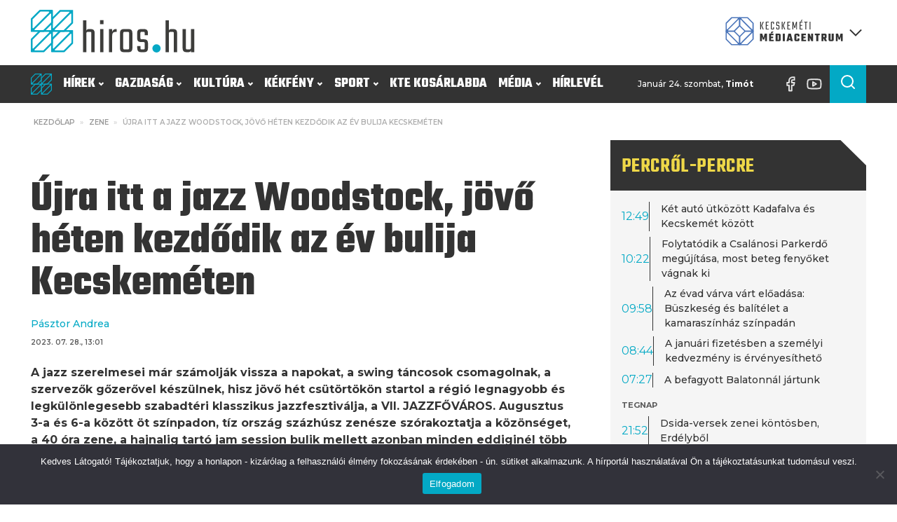

--- FILE ---
content_type: text/css; charset=utf-8
request_url: https://hiros.hu/wp-content/uploads/oxygen/css/3970.css?cache=1731737988&ver=6.8.3
body_size: -290
content:
#custom-block-01{background-color:#e3e3e3}#custom-block-01_text{font-family:'Montserrat';font-size:1.6rem;font-weight:500}div.ct-section-inner-wrap,div.oxy-header-container{max-width:1240px}

--- FILE ---
content_type: text/css; charset=utf-8
request_url: https://hiros.hu/wp-content/uploads/oxygen/css/10.css?cache=1749752220&ver=6.8.3
body_size: -324
content:
#inner_content-115-10{border-top-width:0;border-right-width:0;border-bottom-width:0;border-left-width:0}div.ct-section-inner-wrap,div.oxy-header-container{max-width:1240px}